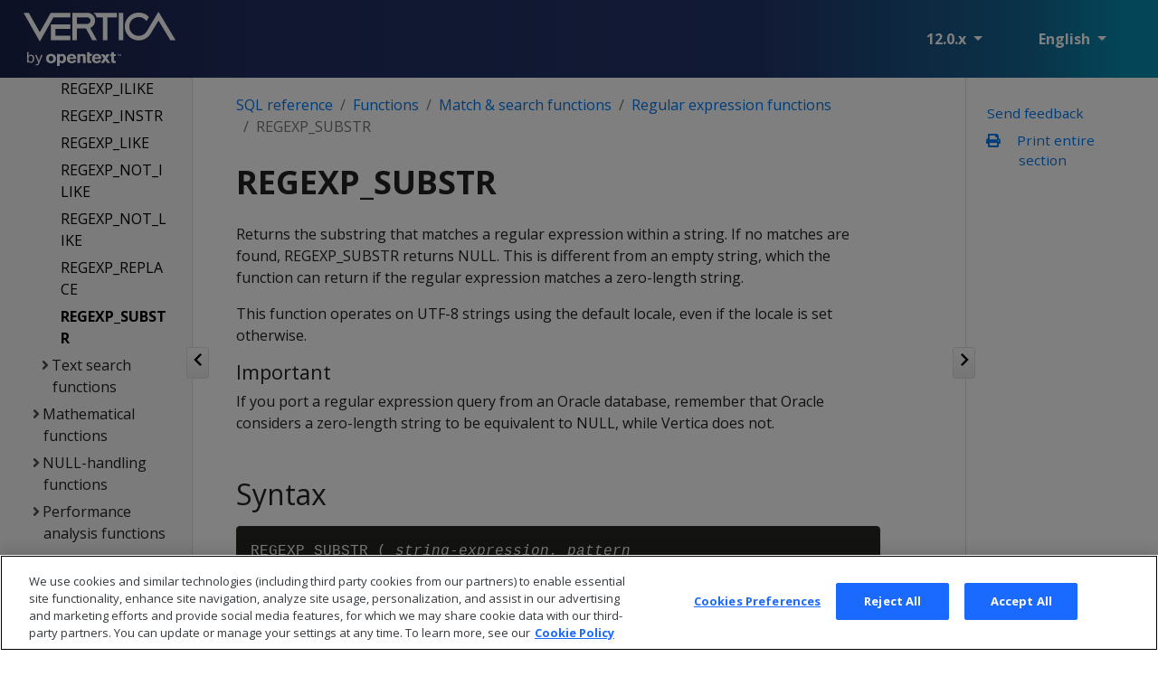

--- FILE ---
content_type: text/html
request_url: https://docs.vertica.com/12.0.x/HTML/Content/Authoring/SQLReferenceManual/Functions/RegularExpressions/REGEXP_SUBSTR.htm/
body_size: 466
content:
<!DOCTYPE html>
<html lang="en">
  <head>
    <title>/en/sql-reference/functions/match-and-search-functions/regular-expression-functions/regexp-substr/</title>
    <link rel="canonical" href="../../../../../../../en/sql-reference/functions/match-and-search-functions/regular-expression-functions/regexp-substr/">
    <meta name="robots" content="noindex">
    <meta charset="utf-8">
    
    <script>
        links = document.head.getElementsByTagName('link');
        target = links[0].href; 
        window.location = target + window.location.search + window.location.hash;
    </script>
  </head>
</html>

--- FILE ---
content_type: text/html
request_url: https://docs.vertica.com/12.0.x/en/sql-reference/functions/match-and-search-functions/regular-expression-functions/regexp-substr/
body_size: 10705
content:
<!doctype html>
<html itemscope itemtype="http://schema.org/WebPage" lang="en" class="no-js">
  <head>
    <meta charset="utf-8">
<meta name="viewport" content="width=device-width, initial-scale=1, shrink-to-fit=no">
<meta name="generator" content="Hugo 0.99.1" />
<meta name="robots" content="index, follow">


<link rel="shortcut icon" href="../../../../../../favicons/favicon.ico" >
<link rel="apple-touch-icon" href="../../../../../../favicons/apple-touch-icon-180x180.png" sizes="180x180">
<link rel="icon" type="image/png" href="../../../../../../favicons/favicon-16x16.png" sizes="16x16">
<link rel="icon" type="image/png" href="../../../../../../favicons/favicon-32x32.png" sizes="32x32">
<link rel="icon" type="image/png" href="../../../../../../favicons/android-36x36.png" sizes="36x36">
<link rel="icon" type="image/png" href="../../../../../../favicons/android-48x48.png" sizes="48x48">
<link rel="icon" type="image/png" href="../../../../../../favicons/android-72x72.png" sizes="72x72">
<link rel="icon" type="image/png" href="../../../../../../favicons/android-96x96.png" sizes="96x96">
<link rel="icon" type="image/png" href="../../../../../../favicons/android-144x144.png" sizes="144x144">
<link rel="icon" type="image/png" href="../../../../../../favicons/android-192x192.png" sizes="192x192">

<title>REGEXP_SUBSTR | Vertica 12.0.x</title>
<meta name="description" content="Returns the substring that matches a regular expression within a string.">
<meta property="og:title" content="REGEXP_SUBSTR" />
<meta property="og:description" content="Returns the substring that matches a regular expression within a string." />
<meta property="og:type" content="article" />
<meta property="og:url" content="/en/sql-reference/functions/match-and-search-functions/regular-expression-functions/regexp-substr/" /><meta property="article:section" content="sql-reference" />

<meta property="article:modified_time" content="2023-07-31T16:02:30-04:00" /><meta property="og:site_name" content="Vertica 12.0.x" />

<meta itemprop="name" content="REGEXP_SUBSTR">
<meta itemprop="description" content="Returns the substring that matches a regular expression within a string.">
<meta itemprop="dateModified" content="2023-07-31T16:02:30-04:00" />
<meta itemprop="wordCount" content="601">
<meta itemprop="keywords" content="regular expressions," /><meta name="twitter:card" content="summary"/>
<meta name="twitter:title" content="REGEXP_SUBSTR"/>
<meta name="twitter:description" content="Returns the substring that matches a regular expression within a string."/>





<link href="../../../../../../scss/main.css" rel="stylesheet">

<script
  src="https://code.jquery.com/jquery-3.6.0.min.js"
  integrity="sha384-vtXRMe3mGCbOeY7l30aIg8H9p3GdeSe4IFlP6G8JMa7o7lXvnz3GFKzPxzJdPfGK"
  crossorigin="anonymous"></script>
<link rel="stylesheet" href="../../../../../../css/prism.css"/>




<script>(function(w,d,s,l,i){w[l]=w[l]||[];w[l].push({'gtm.start':
  new Date().getTime(),event:'gtm.js'});var f=d.getElementsByTagName(s)[0],
  j=d.createElement(s),dl=l!='dataLayer'?'&l='+l:'';j.async=true;j.src=
  'https://www.googletagmanager.com/gtm.js?id='+i+dl;f.parentNode.insertBefore(j,f);
  })(window,document,'script','dataLayer','GTM-KSNVJBWK');</script>

  </head>
  <body class="td-page">
    <header>
      

<nav class="js-navbar-scroll navbar navbar-expand navbar-dark flex-column flex-md-row td-navbar">
	<div class="collapse-expand-button" id="hide-left-div">		
		<input type="checkbox" checked autocomplete="off" id="hide-left-btn">
		<label for="hide-left-btn" class="collapse_button_label"><img id="left_hide_btn_image" src="../../../../../../images/icons/collapse.png"/></label>
	</div>
	<div class="d-none d-xl-block collapse-expand-button" id="hide-right-div">
		<input type="checkbox" checked autocomplete="off" id="hide-right-btn">
		<label for="hide-right-btn" class="collapse_button_label"><img id="right_hide_btn_image" src="../../../../../../images/icons/collapse.png"/></label>
	</div>
        <a class="navbar-brand" href="../../../../../../en/">
		<span class="navbar-logo"><svg width="398" height="142" viewBox="0 0 398 142" xmlns="http://www.w3.org/2000/svg" xmlns:xlink="http://www.w3.org/1999/xlink" preserveAspectRatio="xMinYMin"><title>Vertica-OT-White</title><g id="Outlined" stroke="none" stroke-width="1" fill="none" fill-rule="evenodd"><g id="Logos---Outlined-(Dark-Bg)" transform="translate(-970.000000, -645.000000)" fill="#fff" fill-rule="nonzero"><path d="M979.5728 750.5824H982.9136V760.912C983.7328 759.8368 984.68 759.0048 985.7552 758.416 986.8304 757.8272 988.0976 757.5328 989.5568 757.5328 990.9648 757.5328 992.2 757.7888 993.2624 758.3008 994.3248 758.8128 995.208 759.5296 995.912 760.4512 996.616 761.3728 997.1408 762.4672 997.4864 763.7344S998.0048 766.4032 998.0048 767.9392C998.0048 769.5776 997.8 771.056 997.3904 772.3744S996.392 774.8128 995.624 775.7344C994.856 776.656 993.928 777.3664 992.84 777.8656 991.752 778.3648 990.5296 778.6144 989.1728 778.6144 988.0208 778.6144 986.9008 778.3776 985.8128 777.904 984.7248 777.4304 983.7456 776.6176 982.8752 775.4656V778H979.5728V750.5824zM982.8752 768.6304C982.8752 769.9104 983.0224 771.0048 983.3168 771.9136 983.6112 772.8224 984.0144 773.5712 984.5264 774.16 985.0384 774.7488 985.6528 775.1776 986.3696 775.4464 987.0864 775.7152 987.8672 775.8496 988.712 775.8496 989.5312 775.8496 990.2928 775.7088 990.9968 775.4272S992.3088 774.6912 992.8208 774.064C993.3328 773.4368 993.736 772.624 994.0304 771.6256 994.3248 770.6272 994.472 769.4112 994.472 767.9776 994.472 766.5184 994.312 765.296 993.992 764.3104 993.672 763.3248 993.256 762.5376 992.744 761.9488 992.232 761.36 991.6496 760.9376 990.9968 760.6816S989.672 760.2976 988.9808 760.2976C988.1104 760.2976 987.304 760.4448 986.5616 760.7392S985.1728 761.4688 984.6224 762.0448C984.072 762.6208 983.6432 763.3504 983.336 764.2336S982.8752 766.1344 982.8752 767.2864V768.6304zm19.5456 13.5936C1003.1376 782.48 1003.8544 782.608 1004.5712 782.608 1005.3904 782.608 1006.024 782.3968 1006.472 781.9744 1006.92 781.552 1007.3616 780.7648 1007.7968 779.6128L1008.6032 777.5008 1000.1936 758.1472H1004.072L1010.3312 773.7376 1016.0528 758.1472H1019.7392L1011.0608 779.8816C1010.7024 780.7776 1010.344 781.5648 1009.9856 782.2432 1009.6272 782.9216 1009.2304 783.504 1008.7952 783.9904S1007.8416 784.8416 1007.24 785.0848 1005.9024 785.4496 1005.032 785.4496C1004.4176 785.4496 1003.8672 785.4112 1003.3808 785.3344 1002.8944 785.2576 1002.3568 785.1168 1001.768 784.912L1002.4208 782.224zm68.6254-26.884714c5.90264000000002.0 10.10727 4.33928500000002 10.10727 12.133928C1081.15347 772.294643 1079.37459 779.848214 1070.72277 779.848214 1067.65017 779.848214 1065.22442 778.160714 1064.65842 777.196429V787H1057.5429V755.901786H1064.73927V757.991071C1065.38614 756.946429 1067.56931 755.339286 1071.0462 755.339286zm-28.13861.0C1052.77228 755.901786 1054.95545 763.294643 1054.95545 767.553571 1054.95545 773.5 1051.39769 779.928571 1042.01815 779.928571 1035.22607 779.928571 1029 776.232143 1029 767.553571 1029 760.401786 1033.68977 754.857143 1042.90759 755.339286zM1104.60231 758.392857C1107.75578 761.6875 1107.91749 766.267857 1107.99835 768.919643H1090.61386C1090.61386 771.8125 1092.31188 774.785714 1096.19307 774.785714S1101.44884 772.294643 1102.33828 770.6875L1107.67492 773.258929C1107.02805 774.625 1104.92574 779.928571 1095.62706 779.928571c-7.19637000000012.0-12.20957-4.25892800000008-12.20957-11.973214.0-5.625 2.91088999999988-12.616071 12.4521499999998-12.616071C1097.32508 755.339286 1101.44884 755.178571 1104.60231 758.392857zM1170.17822 758.3125C1173.33168 761.607143 1173.4934 766.1875 1173.57426 768.839286H1156.27063C1156.18977 771.732143 1157.72607 774.705357 1161.5264 774.705357 1165.40759 774.705357 1166.5396 772.214286 1167.42904 770.607143L1172.84653 773.258929 1171.47195 775.267857C1170.17822 777.035714 1167.83333 779.848214 1160.9604 779.848214 1153.76403 779.848214 1148.9934 775.589286 1148.9934 767.875 1148.9934 762.25 1151.90429 755.258929 1161.44554 755.258929L1161.67122 755.258217C1163.29153 755.251276 1167.17492 755.251276 1170.17822 758.3125zM1206.88779 751V755.982143H1211.57756V760.803571H1206.88779V771.169643C1206.80693 772.616071 1206.80693 773.821429 1208.74752 773.821429L1211.25413 773.741071V779.125C1209.79868 779.366071 1208.82838 779.526786 1207.53465 779.526786 1205.02805 779.526786 1202.35974 779.366071 1200.82343 777.196429 1199.85314 775.830357 1199.77228 774.142857 1199.77228 771.892857V760.723214H1195.40594L1198.64026 755.901786H1199.77228V751H1206.88779zM1143.17162 751V755.901786H1150.5297L1147.29538 760.723214H1143.09076v10.446429C1143.0099 772.616071 1143.0099 773.821429 1144.9505 773.821429L1147.4571 773.741071V779.125C1145.92079 779.366071 1145.03135 779.526786 1143.73762 779.526786 1141.31188 779.526786 1138.56271 779.366071 1137.0264 777.196429 1136.05611 775.830357 1135.97525 774.142857 1135.97525 771.892857V751H1143.17162zM1125.14026 755.339286C1126.59571 755.339286 1128.21287 755.580357 1129.42574 756.223214 1131.93234 757.508929 1132.66007 759.598214 1132.66007 763.294643V779.366071H1125.4637V766.107143C1125.4637 764.017857 1125.38284 763.214286 1125.14026 762.571429 1124.57426 761.285714 1123.36139 760.803571 1121.90594 760.803571 1118.50302 760.803571 1118.21341 763.224981 1118.18876 765.914004L1118.18676 766.290737 1118.18647 779.366071H1111.07096V755.901786H1118.26733V757.991071C1118.99505 757.267857 1119.39934 756.705357 1120.69307 756.142857 1121.82508 755.660714 1123.36139 755.339286 1125.14026 755.339286zM1180.28548 755.982143 1184.08581 761.205357 1187.56271 755.982143H1195.64851L1188.29043 767.071429 1197.18482 779.366071H1189.01815L1184.32838 772.857143 1180.0429 779.366071H1171.9571L1180.20462 767.071429 1172.19967 755.982143H1180.28548zM1041.533 760.883929C1039.59241 760.964286 1038.37954 761.607143 1037.40924 763.053571 1036.5198 764.339286 1036.19637 765.946429 1036.19637 767.553571 1036.19637 771.169643 1038.05611 774.464286 1042.01815 774.464286 1045.89934 774.464286 1047.75908 771.410714 1047.75908 767.875 1047.75908 765.303571 1047.11221 763.375 1045.73762 762.169643 1044.28218 760.883929 1042.58416 760.803571 1041.533 760.883929zM1069.59076 760.723214C1068.29703 760.723214 1066.92244 761.205357 1065.95215 762.491071 1064.90099 763.696429 1064.4967 765.544643 1064.4967 767.633929 1064.4967 770.366071 1065.30528 772.053571 1066.19472 773.017857 1067.0033 773.901786 1068.21617 774.464286 1069.42904 774.464286 1072.90594 774.464286 1074.44224 770.928571 1074.44224 767.473214 1074.44224 764.580357 1073.55281 761.526786 1070.64191 760.883929 1070.23762 760.803571 1069.91419 760.723214 1069.59076 760.723214zM1095.70792 760C1094.0099 760 1092.79703 760.803571 1092.06931 761.526786 1091.09901 762.571429 1090.85644 763.616071 1090.61386 764.660714L1100.55941 764.580357C1100.39769 763.616071 1100.23597 762.25 1099.18482 761.285714 1098.29538 760.401786 1096.92079 760 1095.70792 760zM1161.36469 760C1159.66667 760 1158.4538 760.803571 1157.72607 761.526786 1156.75578 762.571429 1156.5132 763.616071 1156.27063 764.660714L1166.21617 764.580357C1166.05446 763.616071 1165.89274 762.25 1164.84158 761.285714 1163.95215 760.401786 1162.57756 760 1161.36469 760zM1221.28053 755.982143 1222.4934 759.839286 1223.70627 755.982143H1224.91914V760.803571H1224.11056V757.830357L1224.19142 756.866071 1223.94884 757.669643 1222.89769 760.883929H1222.08911L1221.03795 757.669643 1220.79538 756.866071 1220.87624 757.830357V760.803571H1220.06766V755.982143H1221.28053zM1219.66337 755.901786V756.625H1218.0462V760.803571H1217.23762V756.625H1215.62046V755.901786H1219.66337zM983.707685 647.665636 1012.49328 698.718315l28.88386-51.052679H1092.69771V659.626331h-44.32753L1012.58608 723 970 647.665636h13.707685zm108.992755 30.353198v11.960695H1053.70641v17.747247H1092.70044v11.960696H1041.74562V678.018834H1092.70044zM1218.81169 719.684742h11.95533V647.663998h-11.95533v72.020744zm-82.14076-72.016377C1148.0749 647.668365 1157.27341 656.8668 1157.27341 668.270676 1157.27341 676.824948 1151.93991 684.276499 1144.3955 687.31171L1162.05554 719.689109h-11.95533L1133.26448 688.780184h-23.6377V719.689109h-11.95533V647.668365zM1214.11799 647.666181V659.621418H1189.55771v60.065508h-11.95533V659.621418H1161.31802C1159.66393 654.932126 1156.8143 650.886998 1153.04209 647.851788V647.666181H1214.11799zm-77.44706 11.95742H1109.62678V676.917751H1136.67093C1141.45307 676.917751 1145.31808 673.05277 1145.31808 668.270676S1141.45307 659.623601 1136.67093 659.623601zm186.44473-14.624693L1292.3921 696.138932V696.231735C1288.06853 703.404877 1280.25116 708.19243 1271.33107 708.19243 1257.71618 708.19243 1246.67798 697.154308 1246.67798 683.539532c0-13.614775 11.0382-24.6528970000001 24.65309-24.6528970000001C1279.6998 658.886635 1287.0586 663.024566 1291.56778 669.4662L1298.00401 658.706487C1291.38217 651.527886 1281.90525 647.117005 1271.33107 647.117005 1251.18716 647.117005 1234.9028 663.395778 1234.9028 683.539532 1234.9028 703.683286 1251.18716 719.96206 1271.33107 719.96206 1284.57473 719.96206 1296.1643 712.881721 1302.60599 702.302156L1323.11566 668.08507 1354.20497 719.869257 1368 719.689109 1323.11566 644.998908z" id="Vertica-OT-White"/></g></g></svg></span>
	</a>
	<div class="td-navbar-nav-scroll ml-md-auto" id="main_navbar">
		<ul class="navbar-nav mt-2 mt-lg-0">
			
			
			
			
			
			<li class="nav-item dropdown mr-4 d-none d-lg-block">
				<a class="nav-link dropdown-toggle" href="#" id="navbarDropdown" role="button" data-toggle="dropdown" aria-haspopup="true" aria-expanded="false">
	12.0.x
</a>
<div class="dropdown-menu" aria-labelledby="navbarDropdownMenuLink">
	
	<a class="dropdown-item" href="https://docs.vertica.com/25.2.x/en/sql-reference/functions/match-and-search-functions/regular-expression-functions/regexp-substr/">25.2.x</a>
	
	<a class="dropdown-item" href="https://docs.vertica.com/25.1.x/en/sql-reference/functions/match-and-search-functions/regular-expression-functions/regexp-substr/">25.1.x</a>
	
	<a class="dropdown-item" href="https://docs.vertica.com/24.4.x/en/sql-reference/functions/match-and-search-functions/regular-expression-functions/regexp-substr/">24.4.x</a>
	
	<a class="dropdown-item" href="https://docs.vertica.com/24.3.x/en/sql-reference/functions/match-and-search-functions/regular-expression-functions/regexp-substr/">24.3.x</a>
	
	<a class="dropdown-item" href="https://docs.vertica.com/24.2.x/en/sql-reference/functions/match-and-search-functions/regular-expression-functions/regexp-substr/">24.2.x</a>
	
	<a class="dropdown-item" href="https://docs.vertica.com/24.1.x/en/sql-reference/functions/match-and-search-functions/regular-expression-functions/regexp-substr/">24.1.x</a>
	
	<a class="dropdown-item" href="https://docs.vertica.com/23.4.x/en/sql-reference/functions/match-and-search-functions/regular-expression-functions/regexp-substr/">23.4.x</a>
	
	<a class="dropdown-item" href="https://docs.vertica.com/23.3.x/en/sql-reference/functions/match-and-search-functions/regular-expression-functions/regexp-substr/">23.3.x</a>
	
	<a class="dropdown-item" href="https://docs.vertica.com/11.1.x/en/sql-reference/functions/match-and-search-functions/regular-expression-functions/regexp-substr/">11.1.x</a>
	
	
    <a class="dropdown-item" href="https://www.vertica.com/docs/11.0.x/HTML/Content/Home.htm">11.0.x</a>
    
    <a class="dropdown-item" href="https://www.vertica.com/docs/10.1.x/HTML/Content/Home.htm">10.1.x</a>
    
    <a class="dropdown-item" href="https://www.vertica.com/docs/10.0.x/HTML/Content/Home.htm">10.0.x</a>
    
    <a class="dropdown-item" href="https://www.vertica.com/docs/9.3.x/HTML/Content/Home.htm">9.3.x</a>
    
    <a class="dropdown-item" href="https://www.vertica.com/docs/9.2.x/HTML/Content/Home.htm">9.2.x</a>
    
    <a class="dropdown-item" href="https://www.vertica.com/docs/9.1.x/HTML/">9.1.x</a>
    
    <a class="dropdown-item" href="https://www.vertica.com/docs/9.0.x/HTML/">9.0.x</a>
    
    <a class="dropdown-item" href="https://www.vertica.com/docs/8.1.x/HTML/">8.1.x</a>
    
</div>
			</li>
			
			
			<li class="nav-item dropdown mr-4 d-none d-lg-block">
				

<a class="nav-link dropdown-toggle" href="#" id="navbarDropdown" role="button" data-toggle="dropdown" aria-haspopup="true" aria-expanded="false">
	English
</a>
<div class="dropdown-menu" aria-labelledby="navbarDropdownMenuLink">
	
	<a class="dropdown-item" href="https://docs.vertica.com/12.0.x/zh-cn/">中文</a>
</div>
			</li>
			
			
		</ul>
	</div>
	<div class="navbar-nav d-none d-lg-block"></div>

</nav>

    </header>
    <div class="container-fluid td-outer">
      <div class="td-main">
        <div class="row flex-xl-nowrap">
          <aside class="col-12 col-md-3 col-xl-2 td-sidebar d-print-none">
            




<div id="td-sidebar-menu" class="td-sidebar__inner">
  <div id="content-mobile">
  <form class="td-sidebar__search d-flex align-items-center">

    <button class="btn btn-link td-sidebar__toggle d-md-none p-0 ml-3 fas fa-bars" type="button" data-toggle="collapse" data-target="#td-section-nav" aria-controls="td-docs-nav" aria-expanded="false" aria-label="Toggle section navigation">
    </button>
  </form>
  </div>
  <div id="content-desktop"></div>
  <nav class="collapse td-sidebar-nav" id="td-section-nav">
    <div class="nav-item dropdown d-block d-lg-none">
      

<a class="nav-link dropdown-toggle" href="#" id="navbarDropdown" role="button" data-toggle="dropdown" aria-haspopup="true" aria-expanded="false">
	English
</a>
<div class="dropdown-menu" aria-labelledby="navbarDropdownMenuLink">
	
	<a class="dropdown-item" href="https://docs.vertica.com/12.0.x/zh-cn/">中文</a>
</div>
    </div>
    <ul class="td-sidebar-nav__section pr-md-3 ul-0">
      <li class="td-sidebar-nav__section-title td-sidebar-nav__section with-child active-path" id="m-en-li">
  <a href="../../../../../../en/" class="align-left pl-0 td-sidebar-link td-sidebar-link__section tree-root" id="m-en"><span >Vertica Documentation</span></a>
  <ul class="ul-1">
    <li class="td-sidebar-nav__section-title td-sidebar-nav__section with-child" id="m-ensupported-platforms-li">
  <a href="../../../../../../en/supported-platforms/" class="align-left pl-0 td-sidebar-link td-sidebar-link__section" id="m-ensupported-platforms"><span >Supported platforms</span></a>
  
</li><li class="td-sidebar-nav__section-title td-sidebar-nav__section with-child" id="m-ennew-features-li">
  <a href="../../../../../../en/new-features/" class="align-left pl-0 td-sidebar-link td-sidebar-link__section" id="m-ennew-features"><span >New features</span></a>
  
</li><li class="td-sidebar-nav__section-title td-sidebar-nav__section with-child" id="m-engetting-started-li">
  <a href="../../../../../../en/getting-started/" class="align-left pl-0 td-sidebar-link td-sidebar-link__section" id="m-engetting-started"><span >Getting started</span></a>
  
</li><li class="td-sidebar-nav__section-title td-sidebar-nav__section with-child" id="m-enarchitecture-li">
  <a href="../../../../../../en/architecture/" class="align-left pl-0 td-sidebar-link td-sidebar-link__section" id="m-enarchitecture"><span >Architecture</span></a>
  
</li><li class="td-sidebar-nav__section-title td-sidebar-nav__section with-child" id="m-ensetup-li">
  <a href="../../../../../../en/setup/" class="align-left pl-0 td-sidebar-link td-sidebar-link__section" id="m-ensetup"><span >Setup</span></a>
  
</li><li class="td-sidebar-nav__section-title td-sidebar-nav__section with-child" id="m-eneon-li">
  <a href="../../../../../../en/eon/" title="Eon Mode" class="align-left pl-0 td-sidebar-link td-sidebar-link__section" id="m-eneon"><span >Eon</span></a>
  
</li><li class="td-sidebar-nav__section-title td-sidebar-nav__section with-child" id="m-encontainerized-li">
  <a href="../../../../../../en/containerized/" class="align-left pl-0 td-sidebar-link td-sidebar-link__section" id="m-encontainerized"><span >Containerized Vertica</span></a>
  
</li><li class="td-sidebar-nav__section-title td-sidebar-nav__section with-child" id="m-endata-exploration-li">
  <a href="../../../../../../en/data-exploration/" class="align-left pl-0 td-sidebar-link td-sidebar-link__section" id="m-endata-exploration"><span >Data exploration</span></a>
  
</li><li class="td-sidebar-nav__section-title td-sidebar-nav__section with-child" id="m-endata-load-li">
  <a href="../../../../../../en/data-load/" class="align-left pl-0 td-sidebar-link td-sidebar-link__section" id="m-endata-load"><span >Data load</span></a>
  
</li><li class="td-sidebar-nav__section-title td-sidebar-nav__section with-child" id="m-endata-analysis-li">
  <a href="../../../../../../en/data-analysis/" class="align-left pl-0 td-sidebar-link td-sidebar-link__section" id="m-endata-analysis"><span >Data analysis</span></a>
  
</li><li class="td-sidebar-nav__section-title td-sidebar-nav__section with-child" id="m-enflex-tables-li">
  <a href="../../../../../../en/flex-tables/" class="align-left pl-0 td-sidebar-link td-sidebar-link__section" id="m-enflex-tables"><span >Flex tables</span></a>
  
</li><li class="td-sidebar-nav__section-title td-sidebar-nav__section with-child" id="m-endata-export-li">
  <a href="../../../../../../en/data-export/" class="align-left pl-0 td-sidebar-link td-sidebar-link__section" id="m-endata-export"><span >Data export</span></a>
  
</li><li class="td-sidebar-nav__section-title td-sidebar-nav__section with-child" id="m-enmc-li">
  <a href="../../../../../../en/mc/" title="Management Console" class="align-left pl-0 td-sidebar-link td-sidebar-link__section" id="m-enmc"><span >MC</span></a>
  
</li><li class="td-sidebar-nav__section-title td-sidebar-nav__section with-child" id="m-enadmin-li">
  <a href="../../../../../../en/admin/" class="align-left pl-0 td-sidebar-link td-sidebar-link__section" id="m-enadmin"><span >Administrator&#39;s guide</span></a>
  
</li><li class="td-sidebar-nav__section-title td-sidebar-nav__section with-child" id="m-ensecurity-and-authentication-li">
  <a href="../../../../../../en/security-and-authentication/" title="Security and authentication" class="align-left pl-0 td-sidebar-link td-sidebar-link__section" id="m-ensecurity-and-authentication"><span >Security &amp; authentication</span></a>
  
</li><li class="td-sidebar-nav__section-title td-sidebar-nav__section with-child" id="m-enconnecting-to-li">
  <a href="../../../../../../en/connecting-to/" class="align-left pl-0 td-sidebar-link td-sidebar-link__section" id="m-enconnecting-to"><span >Connecting to Vertica</span></a>
  
</li><li class="td-sidebar-nav__section-title td-sidebar-nav__section with-child" id="m-enextending-li">
  <a href="../../../../../../en/extending/" class="align-left pl-0 td-sidebar-link td-sidebar-link__section" id="m-enextending"><span >Extending Vertica</span></a>
  
</li><li class="td-sidebar-nav__section-title td-sidebar-nav__section with-child" id="m-enhadoop-integration-li">
  <a href="../../../../../../en/hadoop-integration/" title="Apache Hadoop integration" class="align-left pl-0 td-sidebar-link td-sidebar-link__section" id="m-enhadoop-integration"><span >Hadoop integration</span></a>
  
</li><li class="td-sidebar-nav__section-title td-sidebar-nav__section with-child" id="m-enkafka-integration-li">
  <a href="../../../../../../en/kafka-integration/" title="Apache Kafka integration" class="align-left pl-0 td-sidebar-link td-sidebar-link__section" id="m-enkafka-integration"><span >Kafka integration</span></a>
  
</li><li class="td-sidebar-nav__section-title td-sidebar-nav__section with-child" id="m-enspark-integration-li">
  <a href="../../../../../../en/spark-integration/" title="Apache Spark integration" class="align-left pl-0 td-sidebar-link td-sidebar-link__section" id="m-enspark-integration"><span >Spark integration</span></a>
  
</li><li class="td-sidebar-nav__section-title td-sidebar-nav__section with-child" id="m-envoltage-securedata-integration-li">
  <a href="../../../../../../en/voltage-securedata-integration/" class="align-left pl-0 td-sidebar-link td-sidebar-link__section" id="m-envoltage-securedata-integration"><span >Voltage SecureData integration</span></a>
  
</li><li class="td-sidebar-nav__section-title td-sidebar-nav__section with-child active-path" id="m-ensql-reference-li">
  <a href="../../../../../../en/sql-reference/" class="align-left pl-0 td-sidebar-link td-sidebar-link__section" id="m-ensql-reference"><span >SQL reference</span></a>
  <ul class="ul-2 foldable">
    <li class="td-sidebar-nav__section-title td-sidebar-nav__section without-child" id="m-ensql-referencesystem-limits-li">
  <a href="../../../../../../en/sql-reference/system-limits/" class="align-left pl-0 td-sidebar-link td-sidebar-link__page" id="m-ensql-referencesystem-limits"><span >System limits</span></a>
</li><li class="td-sidebar-nav__section-title td-sidebar-nav__section with-child" id="m-ensql-referencelanguage-elements-li">
  <a href="../../../../../../en/sql-reference/language-elements/" class="align-left pl-0 td-sidebar-link td-sidebar-link__section" id="m-ensql-referencelanguage-elements"><span >Language elements</span></a>
  
</li><li class="td-sidebar-nav__section-title td-sidebar-nav__section with-child" id="m-ensql-referencedata-types-li">
  <a href="../../../../../../en/sql-reference/data-types/" class="align-left pl-0 td-sidebar-link td-sidebar-link__section" id="m-ensql-referencedata-types"><span >Data types</span></a>
  
</li><li class="td-sidebar-nav__section-title td-sidebar-nav__section with-child" id="m-ensql-referenceconfig-parameters-li">
  <a href="../../../../../../en/sql-reference/config-parameters/" title="Configuration parameters" class="align-left pl-0 td-sidebar-link td-sidebar-link__section" id="m-ensql-referenceconfig-parameters"><span >Config parameters</span></a>
  
</li><li class="td-sidebar-nav__section-title td-sidebar-nav__section with-child" id="m-ensql-referencefile-systems-and-object-stores-li">
  <a href="../../../../../../en/sql-reference/file-systems-and-object-stores/" title="File systems and object stores" class="align-left pl-0 td-sidebar-link td-sidebar-link__section" id="m-ensql-referencefile-systems-and-object-stores"><span >File systems &amp; object stores</span></a>
  
</li><li class="td-sidebar-nav__section-title td-sidebar-nav__section with-child active-path" id="m-ensql-referencefunctions-li">
  <a href="../../../../../../en/sql-reference/functions/" class="align-left pl-0 td-sidebar-link td-sidebar-link__section" id="m-ensql-referencefunctions"><span >Functions</span></a>
  <ul class="ul-3 foldable">
    <li class="td-sidebar-nav__section-title td-sidebar-nav__section with-child" id="m-ensql-referencefunctionsaggregate-functions-li">
  <a href="../../../../../../en/sql-reference/functions/aggregate-functions/" class="align-left pl-0 td-sidebar-link td-sidebar-link__section" id="m-ensql-referencefunctionsaggregate-functions"><span >Aggregate functions</span></a>
  
</li><li class="td-sidebar-nav__section-title td-sidebar-nav__section with-child" id="m-ensql-referencefunctionsanalytic-functions-li">
  <a href="../../../../../../en/sql-reference/functions/analytic-functions/" class="align-left pl-0 td-sidebar-link td-sidebar-link__section" id="m-ensql-referencefunctionsanalytic-functions"><span >Analytic functions</span></a>
  
</li><li class="td-sidebar-nav__section-title td-sidebar-nav__section with-child" id="m-ensql-referencefunctionsclient-connection-functions-li">
  <a href="../../../../../../en/sql-reference/functions/client-connection-functions/" class="align-left pl-0 td-sidebar-link td-sidebar-link__section" id="m-ensql-referencefunctionsclient-connection-functions"><span >Client connection functions</span></a>
  
</li><li class="td-sidebar-nav__section-title td-sidebar-nav__section with-child" id="m-ensql-referencefunctionsdata-type-specific-functions-li">
  <a href="../../../../../../en/sql-reference/functions/data-type-specific-functions/" class="align-left pl-0 td-sidebar-link td-sidebar-link__section" id="m-ensql-referencefunctionsdata-type-specific-functions"><span >Data-type-specific functions</span></a>
  
</li><li class="td-sidebar-nav__section-title td-sidebar-nav__section with-child" id="m-ensql-referencefunctionsdb-designer-functions-li">
  <a href="../../../../../../en/sql-reference/functions/db-designer-functions/" title="Database Designer functions" class="align-left pl-0 td-sidebar-link td-sidebar-link__section" id="m-ensql-referencefunctionsdb-designer-functions"><span >DB designer functions</span></a>
  
</li><li class="td-sidebar-nav__section-title td-sidebar-nav__section with-child" id="m-ensql-referencefunctionsdirected-queries-functions-li">
  <a href="../../../../../../en/sql-reference/functions/directed-queries-functions/" class="align-left pl-0 td-sidebar-link td-sidebar-link__section" id="m-ensql-referencefunctionsdirected-queries-functions"><span >Directed queries functions</span></a>
  
</li><li class="td-sidebar-nav__section-title td-sidebar-nav__section with-child" id="m-ensql-referencefunctionserror-handling-functions-li">
  <a href="../../../../../../en/sql-reference/functions/error-handling-functions/" class="align-left pl-0 td-sidebar-link td-sidebar-link__section" id="m-ensql-referencefunctionserror-handling-functions"><span >Error-handling functions</span></a>
  
</li><li class="td-sidebar-nav__section-title td-sidebar-nav__section with-child" id="m-ensql-referencefunctionsflex-functions-li">
  <a href="../../../../../../en/sql-reference/functions/flex-functions/" class="align-left pl-0 td-sidebar-link td-sidebar-link__section" id="m-ensql-referencefunctionsflex-functions"><span >Flex functions</span></a>
  
</li><li class="td-sidebar-nav__section-title td-sidebar-nav__section with-child" id="m-ensql-referencefunctionsformatting-functions-li">
  <a href="../../../../../../en/sql-reference/functions/formatting-functions/" class="align-left pl-0 td-sidebar-link td-sidebar-link__section" id="m-ensql-referencefunctionsformatting-functions"><span >Formatting functions</span></a>
  
</li><li class="td-sidebar-nav__section-title td-sidebar-nav__section with-child" id="m-ensql-referencefunctionsgeospatial-functions-li">
  <a href="../../../../../../en/sql-reference/functions/geospatial-functions/" class="align-left pl-0 td-sidebar-link td-sidebar-link__section" id="m-ensql-referencefunctionsgeospatial-functions"><span >Geospatial functions</span></a>
  
</li><li class="td-sidebar-nav__section-title td-sidebar-nav__section with-child" id="m-ensql-referencefunctionshadoop-functions-li">
  <a href="../../../../../../en/sql-reference/functions/hadoop-functions/" class="align-left pl-0 td-sidebar-link td-sidebar-link__section" id="m-ensql-referencefunctionshadoop-functions"><span >Hadoop functions</span></a>
  
</li><li class="td-sidebar-nav__section-title td-sidebar-nav__section with-child" id="m-ensql-referencefunctionsml-functions-li">
  <a href="../../../../../../en/sql-reference/functions/ml-functions/" class="align-left pl-0 td-sidebar-link td-sidebar-link__section" id="m-ensql-referencefunctionsml-functions"><span >Machine learning functions</span></a>
  
</li><li class="td-sidebar-nav__section-title td-sidebar-nav__section with-child" id="m-ensql-referencefunctionsmanagement-functions-li">
  <a href="../../../../../../en/sql-reference/functions/management-functions/" class="align-left pl-0 td-sidebar-link td-sidebar-link__section" id="m-ensql-referencefunctionsmanagement-functions"><span >Management functions</span></a>
  
</li><li class="td-sidebar-nav__section-title td-sidebar-nav__section with-child active-path" id="m-ensql-referencefunctionsmatch-and-search-functions-li">
  <a href="../../../../../../en/sql-reference/functions/match-and-search-functions/" title="Match and search functions" class="align-left pl-0 td-sidebar-link td-sidebar-link__section" id="m-ensql-referencefunctionsmatch-and-search-functions"><span >Match &amp; search functions</span></a>
  <ul class="ul-4 foldable">
    <li class="td-sidebar-nav__section-title td-sidebar-nav__section with-child" id="m-ensql-referencefunctionsmatch-and-search-functionsmatch-clause-functions-li">
  <a href="../../../../../../en/sql-reference/functions/match-and-search-functions/match-clause-functions/" class="align-left pl-0 td-sidebar-link td-sidebar-link__section" id="m-ensql-referencefunctionsmatch-and-search-functionsmatch-clause-functions"><span >MATCH clause functions</span></a>
  
</li><li class="td-sidebar-nav__section-title td-sidebar-nav__section with-child active-path" id="m-ensql-referencefunctionsmatch-and-search-functionsregular-expression-functions-li">
  <a href="../../../../../../en/sql-reference/functions/match-and-search-functions/regular-expression-functions/" class="align-left pl-0 td-sidebar-link td-sidebar-link__section" id="m-ensql-referencefunctionsmatch-and-search-functionsregular-expression-functions"><span >Regular expression functions</span></a>
  <ul class="ul-5 foldable">
    <li class="td-sidebar-nav__section-title td-sidebar-nav__section without-child" id="m-ensql-referencefunctionsmatch-and-search-functionsregular-expression-functionsmatch-columns-li">
  <a href="../../../../../../en/sql-reference/functions/match-and-search-functions/regular-expression-functions/match-columns/" class="align-left pl-0 td-sidebar-link td-sidebar-link__page" id="m-ensql-referencefunctionsmatch-and-search-functionsregular-expression-functionsmatch-columns"><span >MATCH_COLUMNS</span></a>
</li><li class="td-sidebar-nav__section-title td-sidebar-nav__section without-child" id="m-ensql-referencefunctionsmatch-and-search-functionsregular-expression-functionsregexp-count-li">
  <a href="../../../../../../en/sql-reference/functions/match-and-search-functions/regular-expression-functions/regexp-count/" class="align-left pl-0 td-sidebar-link td-sidebar-link__page" id="m-ensql-referencefunctionsmatch-and-search-functionsregular-expression-functionsregexp-count"><span >REGEXP_COUNT</span></a>
</li><li class="td-sidebar-nav__section-title td-sidebar-nav__section without-child" id="m-ensql-referencefunctionsmatch-and-search-functionsregular-expression-functionsregexp-ilike-li">
  <a href="../../../../../../en/sql-reference/functions/match-and-search-functions/regular-expression-functions/regexp-ilike/" class="align-left pl-0 td-sidebar-link td-sidebar-link__page" id="m-ensql-referencefunctionsmatch-and-search-functionsregular-expression-functionsregexp-ilike"><span >REGEXP_ILIKE</span></a>
</li><li class="td-sidebar-nav__section-title td-sidebar-nav__section without-child" id="m-ensql-referencefunctionsmatch-and-search-functionsregular-expression-functionsregexp-instr-li">
  <a href="../../../../../../en/sql-reference/functions/match-and-search-functions/regular-expression-functions/regexp-instr/" class="align-left pl-0 td-sidebar-link td-sidebar-link__page" id="m-ensql-referencefunctionsmatch-and-search-functionsregular-expression-functionsregexp-instr"><span >REGEXP_INSTR</span></a>
</li><li class="td-sidebar-nav__section-title td-sidebar-nav__section without-child" id="m-ensql-referencefunctionsmatch-and-search-functionsregular-expression-functionsregexp-like-li">
  <a href="../../../../../../en/sql-reference/functions/match-and-search-functions/regular-expression-functions/regexp-like/" class="align-left pl-0 td-sidebar-link td-sidebar-link__page" id="m-ensql-referencefunctionsmatch-and-search-functionsregular-expression-functionsregexp-like"><span >REGEXP_LIKE</span></a>
</li><li class="td-sidebar-nav__section-title td-sidebar-nav__section without-child" id="m-ensql-referencefunctionsmatch-and-search-functionsregular-expression-functionsregexp-not-ilike-li">
  <a href="../../../../../../en/sql-reference/functions/match-and-search-functions/regular-expression-functions/regexp-not-ilike/" class="align-left pl-0 td-sidebar-link td-sidebar-link__page" id="m-ensql-referencefunctionsmatch-and-search-functionsregular-expression-functionsregexp-not-ilike"><span >REGEXP_NOT_ILIKE</span></a>
</li><li class="td-sidebar-nav__section-title td-sidebar-nav__section without-child" id="m-ensql-referencefunctionsmatch-and-search-functionsregular-expression-functionsregexp-not-like-li">
  <a href="../../../../../../en/sql-reference/functions/match-and-search-functions/regular-expression-functions/regexp-not-like/" class="align-left pl-0 td-sidebar-link td-sidebar-link__page" id="m-ensql-referencefunctionsmatch-and-search-functionsregular-expression-functionsregexp-not-like"><span >REGEXP_NOT_LIKE</span></a>
</li><li class="td-sidebar-nav__section-title td-sidebar-nav__section without-child" id="m-ensql-referencefunctionsmatch-and-search-functionsregular-expression-functionsregexp-replace-li">
  <a href="../../../../../../en/sql-reference/functions/match-and-search-functions/regular-expression-functions/regexp-replace/" class="align-left pl-0 td-sidebar-link td-sidebar-link__page" id="m-ensql-referencefunctionsmatch-and-search-functionsregular-expression-functionsregexp-replace"><span >REGEXP_REPLACE</span></a>
</li><li class="td-sidebar-nav__section-title td-sidebar-nav__section without-child active-path" id="m-ensql-referencefunctionsmatch-and-search-functionsregular-expression-functionsregexp-substr-li">
  <a href="../../../../../../en/sql-reference/functions/match-and-search-functions/regular-expression-functions/regexp-substr/" class="align-left pl-0 active td-sidebar-link td-sidebar-link__page" id="m-ensql-referencefunctionsmatch-and-search-functionsregular-expression-functionsregexp-substr"><span class="td-sidebar-nav-active-item" id="td-sidebar-nav-active-item">REGEXP_SUBSTR</span></a>
</li>
  </ul>
</li><li class="td-sidebar-nav__section-title td-sidebar-nav__section with-child" id="m-ensql-referencefunctionsmatch-and-search-functionstext-search-functions-li">
  <a href="../../../../../../en/sql-reference/functions/match-and-search-functions/text-search-functions/" class="align-left pl-0 td-sidebar-link td-sidebar-link__section" id="m-ensql-referencefunctionsmatch-and-search-functionstext-search-functions"><span >Text search functions</span></a>
  
</li>
  </ul>
</li><li class="td-sidebar-nav__section-title td-sidebar-nav__section with-child" id="m-ensql-referencefunctionsmathematical-functions-li">
  <a href="../../../../../../en/sql-reference/functions/mathematical-functions/" class="align-left pl-0 td-sidebar-link td-sidebar-link__section" id="m-ensql-referencefunctionsmathematical-functions"><span >Mathematical functions</span></a>
  
</li><li class="td-sidebar-nav__section-title td-sidebar-nav__section with-child" id="m-ensql-referencefunctionsnull-handling-functions-li">
  <a href="../../../../../../en/sql-reference/functions/null-handling-functions/" class="align-left pl-0 td-sidebar-link td-sidebar-link__section" id="m-ensql-referencefunctionsnull-handling-functions"><span >NULL-handling functions</span></a>
  
</li><li class="td-sidebar-nav__section-title td-sidebar-nav__section with-child" id="m-ensql-referencefunctionsperformance-analysis-functions-li">
  <a href="../../../../../../en/sql-reference/functions/performance-analysis-functions/" class="align-left pl-0 td-sidebar-link td-sidebar-link__section" id="m-ensql-referencefunctionsperformance-analysis-functions"><span >Performance analysis functions</span></a>
  
</li><li class="td-sidebar-nav__section-title td-sidebar-nav__section with-child" id="m-ensql-referencefunctionsstored-procedure-functions-li">
  <a href="../../../../../../en/sql-reference/functions/stored-procedure-functions/" class="align-left pl-0 td-sidebar-link td-sidebar-link__section" id="m-ensql-referencefunctionsstored-procedure-functions"><span >Stored procedure functions</span></a>
  
</li><li class="td-sidebar-nav__section-title td-sidebar-nav__section with-child" id="m-ensql-referencefunctionssystem-information-functions-li">
  <a href="../../../../../../en/sql-reference/functions/system-information-functions/" class="align-left pl-0 td-sidebar-link td-sidebar-link__section" id="m-ensql-referencefunctionssystem-information-functions"><span >System information functions</span></a>
  
</li>
  </ul>
</li><li class="td-sidebar-nav__section-title td-sidebar-nav__section with-child" id="m-ensql-referencestatements-li">
  <a href="../../../../../../en/sql-reference/statements/" class="align-left pl-0 td-sidebar-link td-sidebar-link__section" id="m-ensql-referencestatements"><span >Statements</span></a>
  
</li><li class="td-sidebar-nav__section-title td-sidebar-nav__section with-child" id="m-ensql-referencesystem-tables-li">
  <a href="../../../../../../en/sql-reference/system-tables/" class="align-left pl-0 td-sidebar-link td-sidebar-link__section" id="m-ensql-referencesystem-tables"><span >Vertica system tables</span></a>
  
</li>
  </ul>
</li><li class="td-sidebar-nav__section-title td-sidebar-nav__section with-child" id="m-enapi-reference-li">
  <a href="../../../../../../en/api-reference/" class="align-left pl-0 td-sidebar-link td-sidebar-link__section" id="m-enapi-reference"><span >API reference</span></a>
  
</li><li class="td-sidebar-nav__section-title td-sidebar-nav__section with-child" id="m-enerror-messages-li">
  <a href="../../../../../../en/error-messages/" class="align-left pl-0 td-sidebar-link td-sidebar-link__section" id="m-enerror-messages"><span >Vertica error messages</span></a>
  
</li><li class="td-sidebar-nav__section-title td-sidebar-nav__section with-child" id="m-englossary-li">
  <a href="../../../../../../en/glossary/" class="align-left pl-0 td-sidebar-link td-sidebar-link__section" id="m-englossary"><span >Glossary</span></a>
  
</li><li class="td-sidebar-nav__section-title td-sidebar-nav__section without-child" id="m-encopyright-notice-li">
  <a href="../../../../../../en/copyright-notice/" class="align-left pl-0 td-sidebar-link td-sidebar-link__page" id="m-encopyright-notice"><span >Copyright notice</span></a>
</li>
  </ul>
</li>
    </ul>
  </nav>
</div>

<script>
  var myElement = document.getElementById('td-sidebar-nav-active-item');
  if (myElement) {
  myElement.scrollIntoView({ behavior: 'auto', block: 'center', inline: 'start' });
  }
</script>
  
          </aside>
          <aside class="d-none d-xl-block col-xl-2 td-sidebar-toc d-print-none">
            





<script src="https://www.recaptcha.net/recaptcha/api.js" async></script>
<button id="feedback-button" style="display:none"></button>

<p id="submit_message" style="display:none;">Thanks for your feedback!</p>


<div id="form_container">
  <a href="#" class="td-page-meta ml-2 pb-1 pt-2 mb-0" id="feedback_flow_trigger">Send feedback</a>
  <form action="?" method="POST" style="display:none" id="feedback_form">
    <br>
    <input type="radio" id="0" name="quality" value="Good" required>
    <label for="0">Good</label>
    <br>
    <input type="radio" id="1" name="quality" value="Neutral">
    <label for="1">Neutral</label>
    <br>
    <input type="radio" id="2" name="quality" value="Needs Improvement">
    <label for="2">Needs Improvement</label>
    <br>
    <label for="3">Summary:</label>
    <br>
    <input type="text" id="3" name="summary" autocomplete="off" required>
    <br>
    <label for="4">Description:</label>
    <br>
    <textarea id="4" name="description" autocomplete="off" rows="5" cols="18" style="margin-bottom: 1rem" required></textarea>
    <br>
    <div class="g-recaptcha" data-sitekey="6Lc0p9QjAAAAAIv6_q_HNv9F8hWnYzyWqBo2c0fY" data-callback="submit_recaptcha" data-size="compact" style="margin-bottom: .5rem"></div>

    <input type="submit" value="Submit">
    <p id="in_progress_message" style="display:none;">Submitting...</p>
  </form>
</div>


<div class="td-page-meta ml-2 pb-1 pt-2 mb-0">
<a id="print" href="../../../../../../en/sql-reference/functions/match-and-search-functions/regular-expression-functions/_print/" class="utility-links td-page-meta--view"><i class="fa fa-print fa-fw"></i> Print entire section</a>


</div>

<script src="../../../../../../js/issue-collector.js"></script>

            




            

	
		
			
				
			
			



		
			
				
			
			



		
	

          </aside>
          <main class="col-12 col-md-9 col-xl-8 pl-md-5" role="main">
            
  

            <nav aria-label="breadcrumb" class="td-breadcrumbs">
  <ol class="breadcrumb">
  <li class="breadcrumb-item">
    <a href="../../../../../../en/sql-reference/">SQL reference</a>
  </li>
  <li class="breadcrumb-item">
    <a href="../../../../../../en/sql-reference/functions/">Functions</a>
  </li>
  <li class="breadcrumb-item">
    <a href="../../../../../../en/sql-reference/functions/match-and-search-functions/">Match &amp; search functions</a>
  </li>
  <li class="breadcrumb-item">
    <a href="../../../../../../en/sql-reference/functions/match-and-search-functions/regular-expression-functions/">Regular expression functions</a>
  </li>
  <li class="breadcrumb-item active" aria-current="page">
    <a href="../../../../../../en/sql-reference/functions/match-and-search-functions/regular-expression-functions/regexp-substr/" aria-disabled="true" class="btn-link disabled">REGEXP_SUBSTR</a>
  </li>
  </ol>
</nav>
            
<div class="td-content">
	<h1>REGEXP_SUBSTR</h1>
	<div class="lead">Returns the substring that matches a regular expression within a string.</div>
	<header class="article-meta">
		

  
    
      


    
      


    
  

		
	</header>    
	<p>Returns the substring that matches a regular expression within a string. If no matches are found, REGEXP_SUBSTR returns NULL. This is different from an empty string, which the function can return if the regular expression matches a zero-length string.</p>
<p>This function operates on UTF-8 strings using the default locale, even if the locale is set otherwise.

<div class="admonition important" role="alert">
<h4 class="admonition-head">Important</h4>
If you port a regular expression query from an Oracle database, remember that Oracle considers a zero-length string to be equivalent to NULL, while Vertica does not.
</div></p>

<h2 id="syntax">Syntax</h2>
<pre tabindex="0"><code>REGEXP_SUBSTR ( <span class="code-variable">string-expression</span>, <span class="code-variable">pattern </span>
   [, <span class="code-variable">position</span> [,  <span class="code-variable">occurrence </span>[, <span class="code-variable">regexp-modifier</span> [, <span class="code-variable">captured-subexp</span> ]]... ]] )
</code></pre><h2 id="parameters">Parameters</h2>
<dl>
<dt><em><code>string-expression</code></em></dt>
<dd><p>The <code>VARCHAR</code> or <code>LONG VARCHAR</code> expression to evaluate for matches with the regular expression specified in <em><code>pattern</code></em>. If <em><code>string-expression</code></em> is in the <code>__raw__</code> column of a flex or columnar table, cast the string to a <code>LONG VARCHAR</code> before searching for <em><code>pattern</code></em>.</p>
</dd>
<dt><em><code>pattern</code></em></dt>
<dd><p>The regular expression to match against <em><code>string-expression</code></em>. The regular expression must conform with <a href="http://perldoc.perl.org/perlre.html">Perl regular expression syntax</a>.</p>
</dd>
<dt><em><code>position</code></em></dt>
<dd>The number of characters from the start of the string where the function should start searching for matches. By default, the function begins searching for a match at the first (leftmost) character. Setting this parameter to a value greater than 1 begins searching for a match at the <em><code>n</code></em>-th character you specify.
<p><strong>Default:</strong> 1</p>
</dd>
<dt><em><code>occurrence</code></em></dt>
<dd>Controls which occurrence of a pattern match in the string to return. By default, the function returns the first matching substring. For example, setting this parameter to 3 returns the third matching instance.
<p><strong>Default:</strong> 1</p>
</dd>
<dt><em><code>regexp-modifier</code></em></dt>
<dd><p>One or more single-character flags that modify how the regular expression <em><code>pattern</code></em> is matched to <em><code>string-expression</code></em>:</p>
<ul>
<li>
<p><code>b</code>: 				Treat strings as binary octets, rather than UTF-8 characters.</p>
</li>
<li>
<p><code>c</code> (default): 				Force the match to be case sensitive.</p>
</li>
<li>
<p><code>i</code>: 				Force the match to be case insensitive.</p>
</li>
<li>
<p><code>m</code>: 				Treat the string to match as multiple lines. Using this modifier, the start of line (<code>^</code>) and end of line (<code>$)</code> regular expression operators match line breaks (<code>\n</code>) within the string. Without the <code>m</code> modifier, the start and end of line operators match only the start and end of the string.</p>
</li>
<li>
<p><code>n</code>: 				Match the regular expression operator (<code>.</code>) to a newline (<code>\n</code>). By default, the <code>.</code> operator matches any character except a newline.</p>
</li>
<li>
<p><code>x</code>: 				Add comments to regular expressions. The <code>x</code> modifier causes the function to ignore all un-escaped space characters and comments in the regular expression. Comments start with hash (<code>#</code>) and end with a newline (<code>\n</code>). All spaces in the regular expression to be matched in strings must be escaped with a backslash (<code>\</code>).</p>
</li>
</ul>
</dd>
<dt><em><code>captured-subexp</code></em></dt>
<dd>The group to return. By default, the function returns all matching groups. For example, setting this value to 3 returns the substring captured by the third set of parentheses in the regular expression.
<p><strong>Default:</strong> 0</p>

<div class="alert admonition note" role="alert">
<h4 class="admonition-head">Note</h4>

The subexpressions are numbered left to right, based on the appearance of opening parenthesis, so nested regular expressions . For example, in the regular expression <code>\s*(\w+\s+(\w+))</code>, subexpression 1 is the one that captures everything but any leading whitespaces.

</div>

</dd>
</dl>
<h2 id="examples">Examples</h2>
<p>Select the first substring of letters that end with <code>thy</code>.</p>
<pre tabindex="0"><code>=&gt; SELECT REGEXP_SUBSTR(&#39;healthy, wealthy, and wise&#39;,&#39;\w+thy&#39;);
 REGEXP_SUBSTR
---------------
 healthy
(1 row)
</code></pre><p>Select the first substring of letters that ends with <code>thy</code> starting at the second character in the string.</p>
<pre tabindex="0"><code>=&gt; SELECT REGEXP_SUBSTR(&#39;healthy, wealthy, and wise&#39;,&#39;\w+thy&#39;,2);
 REGEXP_SUBSTR
---------------
 ealthy
(1 row)
</code></pre><p>Select the second substring of letters that ends with <code>thy</code>.</p>
<pre tabindex="0"><code>=&gt; SELECT REGEXP_SUBSTR(&#39;healthy, wealthy, and wise&#39;,&#39;\w+thy&#39;,1,2);
 REGEXP_SUBSTR
---------------
 wealthy
(1 row)
</code></pre><p>Return the contents of the third captured subexpression, which captures the third word in the string.</p>
<pre tabindex="0"><code>=&gt; SELECT REGEXP_SUBSTR(&#39;one two three&#39;, &#39;(\w+)\s+(\w+)\s+(\w+)&#39;, 1, 1, &#39;&#39;, 3);
 REGEXP_SUBSTR
---------------
 three
(1 row)
</code></pre>
	
	
	
</div>


          </main>
        </div>
      </div>
      
<footer class="bg-dark py-5 row d-print-none">
  <div class="container-fluid mx-sm-5" id="footer_inner_container">
    <div class="row">
      <div class="col-6 col-sm-4 text-xs-center order-sm-2 footer_side_container">
        
        
        
<ul class="list-inline mb-0">
  
  <li class="list-inline-item mx-2 h3" data-toggle="tooltip" data-placement="top" title="Academy" aria-label="Academy">
    <a class="text-white" target="_blank" rel="noopener" href="https://academy.vertica.com/" aria-label="Academy">
      <i class="fa fa-graduation-cap"></i>
    </a>
  </li>
  
  <li class="list-inline-item mx-2 h3" data-toggle="tooltip" data-placement="top" title="Forum" aria-label="Forum">
    <a class="text-white" target="_blank" rel="noopener" href="https://forum.vertica.com" aria-label="Forum">
      <i class="fas fa-comments"></i>
    </a>
  </li>
  
  <li class="list-inline-item mx-2 h3" data-toggle="tooltip" data-placement="top" title="Support" aria-label="Support">
    <a class="text-white" target="_blank" rel="noopener" href="https://www.microfocus.com/en-us/support/Vertica%20Analytics%20Platform" aria-label="Support">
      <i class="fas fa-hand-holding"></i>
    </a>
  </li>
  
  <li class="list-inline-item mx-2 h3" data-toggle="tooltip" data-placement="top" title="Blog" aria-label="Blog">
    <a class="text-white" target="_blank" rel="noopener" href="https://www.vertica.com/blog/" aria-label="Blog">
      <i class="fa fa-bullhorn"></i>
    </a>
  </li>
  
</ul>

        
        
      </div>
      <div class="col-6 col-sm-4 text-right text-xs-center order-sm-3 footer_side_container">
        
        
        
<ul class="list-inline mb-0">
  
  <li class="list-inline-item mx-2 h3" data-toggle="tooltip" data-placement="top" title="GitHub" aria-label="GitHub">
    <a class="text-white" target="_blank" rel="noopener" href="https://github.com/vertica" aria-label="GitHub">
      <i class="fab fa-github"></i>
    </a>
  </li>
  
  <li class="list-inline-item mx-2 h3" data-toggle="tooltip" data-placement="top" title="LinkedIn" aria-label="LinkedIn">
    <a class="text-white" target="_blank" rel="noopener" href="https://www.linkedin.com/showcase/vertica-co" aria-label="LinkedIn">
      <i class="fab fa-linkedin"></i>
    </a>
  </li>
  
  <li class="list-inline-item mx-2 h3" data-toggle="tooltip" data-placement="top" title="Twitter" aria-label="Twitter">
    <a class="text-white" target="_blank" rel="noopener" href="https://twitter.com/VerticaUnified" aria-label="Twitter">
      <i class="fab fa-twitter"></i>
    </a>
  </li>
  
</ul>

        
        
      </div>
      <div class="col-12 col-sm-4 text-center py-2 order-sm-2">
        <small class="text-white">&copy; 2025 Open Text Corporation All Rights Reserved</small>
        <br><small class="ml-1"><a class="text-white" href="https://www.opentext.com/about/cookie-policy" target="_blank" rel="noopener">Privacy Policy</a></small>
        
        
        
        <br><small><a style="cursor:pointer;" class="ot-sdk-show-settings text-white">Cookie Preferences</a></small>
        
        
	
		
	
      </div>
    </div>
  </div>
</footer>

    </div>
    <script src="https://cdn.jsdelivr.net/npm/popper.js@1.16.1/dist/umd/popper.min.js"
    integrity="sha384-9/reFTGAW83EW2RDu2S0VKaIzap3H66lZH81PoYlFhbGU+6BZp6G7niu735Sk7lN"
    crossorigin="anonymous"></script>
<script src="https://cdn.jsdelivr.net/npm/bootstrap@4.6.1/dist/js/bootstrap.min.js"
    integrity="sha512-UR25UO94eTnCVwjbXozyeVd6ZqpaAE9naiEUBK/A+QDbfSTQFhPGj5lOR6d8tsgbBk84Ggb5A3EkjsOgPRPcKA=="
    crossorigin="anonymous"></script>





<script src='../../../../../../js/tabpane-persist.js'></script>

















<script src="../../../../../../js/main.js"></script>



<script src='../../../../../../js/prism.js'></script>


<script defer language="javascript" src="../../../../../../js/images/medium-zoom.min.js"></script>

<script src="../../../../../../js/vertica-ui.js"></script>

  </body>
</html>

--- FILE ---
content_type: text/javascript
request_url: https://docs.vertica.com/12.0.x/js/vertica-ui.js
body_size: 2675
content:

function getCookie(cookieName) {
  var name = cookieName + "=";
  var decodedCookie = decodeURIComponent(document.cookie);
  var cookieArray = decodedCookie.split(';');
  for (var i = 0; i < cookieArray.length; i++) {
    var c = cookieArray[i].trim();
    if (c.indexOf(name) == 0) {
      return c.substring(name.length, c.length);
    }
  }
  return "";
}

function setCookie(cookieName, value) {
  document.cookie = cookieName + "=" + value + ";expires=3153600000;path=/";
}


$(function () {

  // toc and sidebar
  var mainSize = 8;
  $('#hide-left-btn').click(function () {
    if ($(this).is(':checked')) {
      mainSize -= 2;
      $('aside.col-12').show();
      setCookie('leftHidden', 'false');
    } else {
      mainSize += 2;

      $('aside.col-12').hide();
      setCookie('leftHidden', 'true');
      $('#hide-left-div').offset({ left: 0 });
    }
    $('body main').attr('class', `col-12 col-md-9 col-xl-${mainSize} pl-md-5`);
    positionCollapseButtons();
  });

  $('#hide-right-btn').click(function () {
    if ($(this).is(':checked')) {
      mainSize -= 2;
      $('aside.d-none').attr('style', 'display:block !important;');
      $('#hide-right-btn-label').text("Hide Right Column");
      setCookie('rightHidden', 'false');
    } else {
      mainSize += 2;
      $('aside.d-none').attr('style', 'display:none !important;');
      $('#hide-right-btn-label').text("Show Right Column");
      setCookie('rightHidden', 'true');
    }
    $('body main').attr('class', `col-12 col-md-9 col-xl-${mainSize} pl-md-5`);
    positionCollapseButtons();
  });
  // On page load, read the cookies and click either of the hide buttons if the column is hidden.
  if (getCookie('leftHidden') == "true") {
    $('#hide-left-btn').click();
  }
  if (getCookie('rightHidden') == "true") {
    $('#hide-right-btn').click();
  } else {
    $('aside.d-none').attr('style', 'display:block');
  }

  // Gets the visible height of an element in the browser viewport. 
  function heightInView($el) {
    var elH = $el.outerHeight(),
      H = $(window).height(),
      r = $el[0].getBoundingClientRect(), t = r.top, b = r.bottom;
    return Math.max(0, t > 0 ? Math.min(elH, H - t) : Math.min(b, H));
  }

  // Reposition collapse buttons
  function positionCollapseButtons() {
    var leftAside = $('aside.col-12');
    var rightAside = $('aside.d-none');
    var hideLeftBtn = $('#hide-left-div');
    var hideRightBtn = $('#hide-right-div');
    var tdMain = $('main.col-12');
    var leftBtnImg = $('#left_hide_btn_image');
    var rightBtnImg = $('#right_hide_btn_image');
    var leftPos = "";
    var rightPos = "";
    // Left button horizontal position depends on whether left column is visible.
    if (leftAside.is(':visible')) {
      leftPos = leftAside.width() + 25 + "px";
      leftBtnImg.addClass('spinIcon');
      hideLeftBtn.tooltip('dispose');
      hideLeftBtn.tooltip({ 'placement': 'right', 'title': 'Collapse left column' });
    } else {
      leftPos = "0px";
      leftBtnImg.removeClass('spinIcon');
      hideLeftBtn.tooltip('dispose');
      hideLeftBtn.tooltip({ 'placement': 'right', 'title': 'Show left column' });
    }

    if (rightAside.is(':visible')) {
      rightPos = rightAside.width() + 20 + "px";
      rightBtnImg.removeClass('spinIcon');
      hideRightBtn.tooltip('dispose');
      hideRightBtn.tooltip({ 'placement': 'left', 'title': 'Collapse right column' });
    } else {
      rightPos = "0px";
      rightBtnImg.addClass('spinIcon');
      hideRightBtn.tooltip('dispose');
      hideRightBtn.tooltip({ 'placement': 'left', 'title': 'Show right column' });
    }

    // Buttons are positioned 1/2 height of visible area (given by the main container) minus half the
    // height of the button.
    var displayMidpoint = heightInView(tdMain) / 2 - hideLeftBtn.height() / 2;

    hideLeftBtn.css({
      left: leftPos,
      top: `${displayMidpoint}px`
    });

    hideRightBtn.css({
      right: rightPos,
      top: `${displayMidpoint}px`
    });

  }

  function moveSearchBox() {
    // 
    const width = Math.max(
      document.documentElement.clientWidth,
      window.innerWidth || 0
    )
    // default to the parent being the navbar banner.
    var parent_element = 'div.navbar-nav';

    if (width < 800) {
      // When in mobile view, we move the search box to the mobile div.
      parent_element = 'form.td-sidebar__search';
    } else if (width < 960) {
      // Tablet mode, move to under the main tag.
      parent_element = 'main.col-12';
    }
    current_parent = $('#searchbox').parent();
    parent_html = $('#searchbox').parent().innerHTML;
    console.log('Search box parent'+parent_html)
    // See if the parent we need is already the parent of the box
    if (!$(parent_element).is($('#searchbox').parent())){
      // Nope, move it.
      console.log('Moving search box');
      $(parent_element).prepend($('#searchbox'));
    }

    
  }

  // Call position function when page finishes loading
  $(document).ready(function () {
    positionCollapseButtons();
    moveSearchBox();
  });

  // Edge case. A resize of the window that shrinks it down to the point of triggering small or xs bootstrap layout
  // causes the right show/hide button to disappear. This means if the left column is collapsed when the user shrinks
  // the browser, we lose the hamburger menu (which is in the left column). So, if we trigger the lower sizes, we need
  // to force the left column to unhide. When we expand, we can re-hided the side panel.

  // Set up a timer to wait until the screen resize is most likely done.

  var winResizeTimer;
  window.onresize = function () {
    clearTimeout(winResizeTimer);
    winResizeTimer = setTimeout(winWasResized, 50);
  };

  function winWasResized() {
    // Haven't resized in 100ms, assume user is through.
    const width = Math.max(
      document.documentElement.clientWidth,
      window.innerWidth || 0
    )
    if (width <= 768) {
      // Window is narrow enough to trigger "small" layout, so show the left column if hidden.
      if (getCookie('leftHidden') == 'true') {
        $('aside.col-12').show();
      }
    } else {
      if (getCookie('leftHidden') == 'true') {
        $('aside.col-12').hide();
      }
    }
    // Reposition buttons if necessary
    positionCollapseButtons();
    // See if we need to move search box.
    moveSearchBox();
  }

});

// Highlight the current heading in the right-hand nav.

var highlightedHead = null;  // Track heading that is highlighted.

window.addEventListener("load", (event) => {
  createObserver();
}, false);

function createObserver() {
  let observer;

  let options = {
    root: null,
    rootMargin: '5px 5px -50%'
  };

  // #TableOfContents > ul:nth-child(1) > li:nth-child(1)
  // #TableOfContents > ul:nth-child(1) > li:nth-child(1) > a:nth-child(1)


  observer = new IntersectionObserver((entries, observer) => {
    // loop twice. Once to ensure we have an active item. Then if we do, we loop again to enable the active and
    // disable any inactive.
    var visible = {};
    var haveActive = false;

    entries.forEach(entry => {
      const id = entry.target.getAttribute('id');
      if (entry.intersectionRatio > 0) {
        visible[id] = true;
        haveActive = true;
      } else {
        visible[id] = false;
      }
    });



    // Only update if at least one heading is active.
    if (haveActive) {
      for (var toc_entry in visible) {
        if (visible[toc_entry]) {
          if (highlightedHead == toc_entry) {
            break;  // Active heading is highlighted. Nothing to do.
          }
          var activeHead = document.querySelector(`nav li a[href="#${toc_entry}"]`);
          if (activeHead) {
            activeHead.classList.add('activeToc');

            activeHead.scrollIntoView({
              // behavior: "smooth",
              block: 'nearest',
              //inline: 'start'
            });

          }
          if (highlightedHead != null) {
            if (document.querySelector(`nav li a[href="#${highlightedHead}"]`) != null) {
              document.querySelector(`nav li a[href="#${highlightedHead}"]`).classList.remove('activeToc');
            }
          }
          highlightedHead = toc_entry;
          break;
        }
      }
    }

  }, options);
  document.querySelectorAll('h2[id], h3[id]').forEach((section) => {
    observer.observe(section);
  });
}



--- FILE ---
content_type: text/javascript
request_url: https://docs.vertica.com/12.0.x/js/main.js
body_size: 2512
content:
/*
 * Copyright 2018 Google LLC

Licensed under the Apache License, Version 2.0 (the "License");
you may not use this file except in compliance with the License.
You may obtain a copy of the License at

    https://www.apache.org/licenses/LICENSE-2.0

Unless required by applicable law or agreed to in writing, software
distributed under the License is distributed on an "AS IS" BASIS,
WITHOUT WARRANTIES OR CONDITIONS OF ANY KIND, either express or implied.
See the License for the specific language governing permissions and
limitations under the License.
*/

(function($) {

    'use strict';

    $(function() {
        $('[data-toggle="tooltip"]').tooltip();
        $('[data-toggle="popover"]').popover();

        $('.popover-dismiss').popover({
            trigger: 'focus'
        })
    });


    function bottomPos(element) {
        return element.offset().top + element.outerHeight();
    }

    // Bootstrap Fixed Header
    $(function() {
        var promo = $(".js-td-cover");
        if (!promo.length) {
            return
        }

        var promoOffset = bottomPos(promo);
        var navbarOffset = $('.js-navbar-scroll').offset().top;

        var threshold = Math.ceil($('.js-navbar-scroll').outerHeight());
        if ((promoOffset - navbarOffset) < threshold) {
            $('.js-navbar-scroll').addClass('navbar-bg-onscroll');
        }


        $(window).on('scroll', function() {
            var navtop = $('.js-navbar-scroll').offset().top - $(window).scrollTop();
            var promoOffset = bottomPos($('.js-td-cover'));
            var navbarOffset = $('.js-navbar-scroll').offset().top;
            if ((promoOffset - navbarOffset) < threshold) {
                $('.js-navbar-scroll').addClass('navbar-bg-onscroll');
            } else {
                $('.js-navbar-scroll').removeClass('navbar-bg-onscroll');
                $('.js-navbar-scroll').addClass('navbar-bg-onscroll--fade');
            }
        });
    });


}(jQuery));

;
/*
 * Copyright 2018 Google LLC

Licensed under the Apache License, Version 2.0 (the "License");
you may not use this file except in compliance with the License.
You may obtain a copy of the License at

    https://www.apache.org/licenses/LICENSE-2.0

Unless required by applicable law or agreed to in writing, software
distributed under the License is distributed on an "AS IS" BASIS,
WITHOUT WARRANTIES OR CONDITIONS OF ANY KIND, either express or implied.
See the License for the specific language governing permissions and
limitations under the License.
*/

(function ($) {
    'use strict';

    // Headers' anchor link that shows on hover
    $(function () {
        // append anchor links to headings in markdown.
        var article = document.getElementsByTagName('main')[0];
        if (!article) {
            return;
        }
        var headings = article.querySelectorAll('h1, h2, h3, h4, h5, h6');
        headings.forEach(function (heading) {
            if (heading.id) {
                var a = document.createElement('a');
                // set visibility: hidden, not display: none to avoid layout change
                a.style.visibility = 'hidden';
                // [a11y] hide this from screen readers, etc..
                a.setAttribute('aria-hidden', 'true');
                // material insert_link icon in svg format
                a.innerHTML = ' <svg xmlns="http://www.w3.org/2000/svg" fill="currentColor" width="24" height="24" viewBox="0 0 24 24"><path d="M0 0h24v24H0z" fill="none"/><path d="M3.9 12c0-1.71 1.39-3.1 3.1-3.1h4V7H7c-2.76 0-5 2.24-5 5s2.24 5 5 5h4v-1.9H7c-1.71 0-3.1-1.39-3.1-3.1zM8 13h8v-2H8v2zm9-6h-4v1.9h4c1.71 0 3.1 1.39 3.1 3.1s-1.39 3.1-3.1 3.1h-4V17h4c2.76 0 5-2.24 5-5s-2.24-5-5-5z"/></svg>';
                a.href = '#' + heading.id;
                heading.insertAdjacentElement('beforeend', a);
                heading.addEventListener('mouseenter', function () {
                    a.style.visibility = 'initial';
                });
                heading.addEventListener('mouseleave', function () {
                    a.style.visibility = 'hidden';
                });
            }
        });
    });

}(jQuery));

;
/*
Copyright 2018 Google LLC

Licensed under the Apache License, Version 2.0 (the "License");
you may not use this file except in compliance with the License.
You may obtain a copy of the License at

    https://www.apache.org/licenses/LICENSE-2.0

Unless required by applicable law or agreed to in writing, software
distributed under the License is distributed on an "AS IS" BASIS,
WITHOUT WARRANTIES OR CONDITIONS OF ANY KIND, either express or implied.
See the License for the specific language governing permissions and
limitations under the License.
*/

(function($) {

    'use strict';

    var Search = {
        init: function() {
            $(document).ready(function() {
               $(document).on('keypress', '.td-search-input', function(e) {
                    if (e.keyCode !== 13) {
                        return
                    }

                    var query = $(this).val();
                    var searchPage = "/search/?q=" + query;
                    document.location = searchPage;

                    return false;
                });

            });
        },
    };

    Search.init();


}(jQuery));

;


;


;


;


(function () {
  var shade;
  var iframe;

  var insertFrame = function () {
    shade = document.createElement('div');
    shade.classList.add('drawioframe');
    iframe = document.createElement('iframe');
    shade.appendChild(iframe);
    document.body.appendChild(shade);
  }

  var closeFrame = function () {
    if (shade) {
      document.body.removeChild(shade);
      shade = undefined;
      iframe = undefined;
    }
  }

  var imghandler = function (img, imgdata) {
    var url = "https://embed.diagrams.net/";
    url += '?embed=1&ui=atlas&spin=1&modified=unsavedChanges&proto=json&saveAndEdit=1&noSaveBtn=1';

    var wrapper = document.createElement('div');
    wrapper.classList.add('drawio');
    img.parentNode.insertBefore(wrapper, img);
    wrapper.appendChild(img);

    var btn = document.createElement('button');
    btn.classList.add('drawiobtn');
    btn.insertAdjacentHTML('beforeend', '<i class="fas fa-edit"></i>');
    wrapper.appendChild(btn);

    btn.addEventListener('click', function (evt) {
      if (iframe) return;
      insertFrame();
      var handler = function (evt) {
        var wind = iframe.contentWindow;
        if (evt.data.length > 0 && evt.source == wind) {
          var msg = JSON.parse(evt.data);

          if (msg.event == 'init') {
            wind.postMessage(JSON.stringify({action: 'load', xml: imgdata}), '*');

          } else if (msg.event == 'save') {
            var fmt = imgdata.indexOf('data:image/png') == 0 ? 'xmlpng' : 'xmlsvg';
            wind.postMessage(JSON.stringify({action: 'export', format: fmt}), '*');

          } else if (msg.event == 'export') {
            const fn = img.src.replace(/^.*?([^/]+)$/, '$1');
            const dl = document.createElement('a');
            dl.setAttribute('href', msg.data);
            dl.setAttribute('download', fn);
            document.body.appendChild(dl);
            dl.click();
            dl.parentNode.removeChild(dl);
          }

          if (msg.event == 'exit' || msg.event == 'export') {
            window.removeEventListener('message', handler);
            closeFrame();
          }
        }
      };

      window.addEventListener('message', handler);
      iframe.setAttribute('src', url);
    });
  };


document.addEventListener('DOMContentLoaded', function () {
  // find all the png and svg images that may have embedded xml diagrams
  for (const el of document.getElementsByTagName('img')) {
    const img = el;
    const src = img.getAttribute('src');
    if (!src.endsWith('.svg') && !src.endsWith('.png')) {
      continue;
    }

    const xhr = new XMLHttpRequest();
    xhr.responseType = 'blob';
    xhr.open("GET", src);
    xhr.addEventListener("load", function () {
      const fr = new FileReader();
      fr.addEventListener('load', function () {
        if (fr.result.indexOf('mxfile') != -1) {
          const fr = new FileReader();
          fr.addEventListener('load', function () {
            const imgdata = fr.result;
            imghandler(img, imgdata);
          });
          fr.readAsDataURL(xhr.response);
        }
      });
      fr.readAsBinaryString(xhr.response);
    });
    xhr.send();
  };
});
}());


